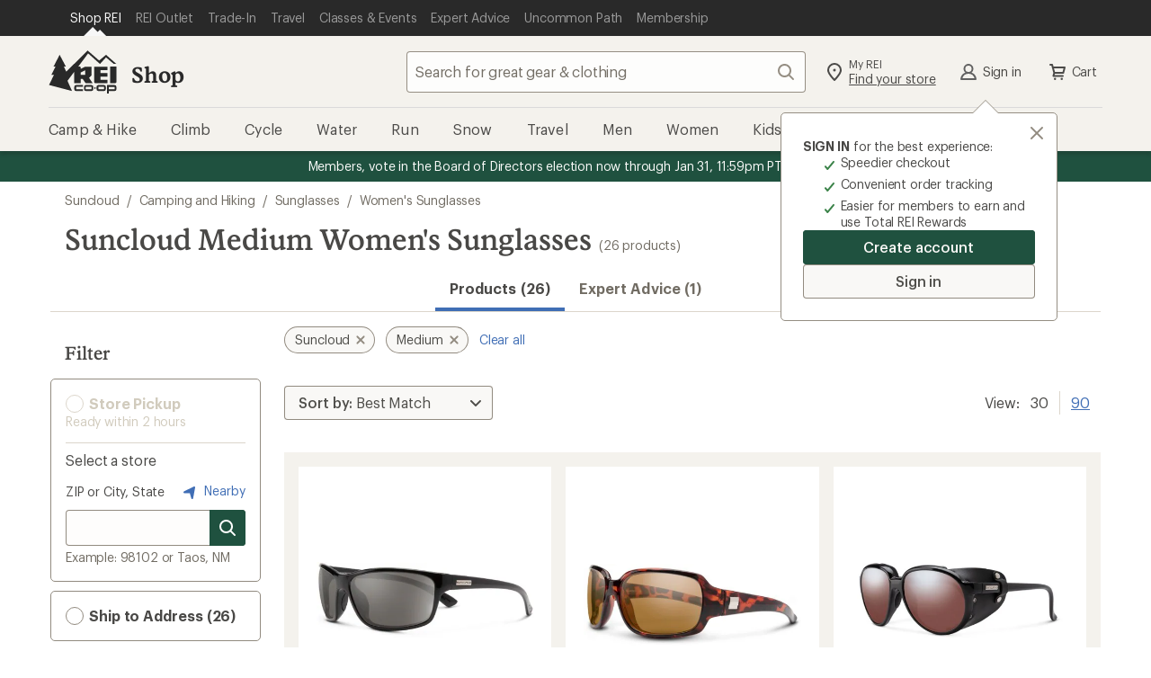

--- FILE ---
content_type: text/css
request_url: https://www.rei.com/satchel/febs/CommonComponentsSiteFrontEnd/0.1.0/CommonComponentsSiteFrontEndVite/global-navigation-C72jlQWX.css
body_size: 4841
content:
@font-face{font-display:swap;font-family:Stuart;font-weight:1 999;src:url(//www.rei.com/satchel/media/font-optimized/Stuart/REIStuart-VF-Web-Subset.woff2) format("woff2-variations"),url(//www.rei.com/satchel/media/font-optimized/Stuart/REIStuart-VF-Web-Subset.woff2) format("woff2")}@font-face{font-family:Stuart fallback;src:local("Georgia");size-adjust:106%}@font-face{font-display:swap;font-family:Stuart;font-weight:1 999;font-style:italic;src:url(//www.rei.com/satchel/media/font-optimized/Stuart/REIStuartWebItalics-VF-Web-Subset.woff2) format("woff2-variations"),url(//www.rei.com/satchel/media/font-optimized/Stuart/REIStuartWebItalics-VF-Web-Subset.woff2) format("woff2")}@font-face{font-display:swap;font-family:Graphik;font-weight:1 999;src:url(//www.rei.com/satchel/media/font-optimized/Graphik/Graphik-VF-Web-Subset.woff2) format("woff2-variations"),url(//www.rei.com/satchel/media/font-optimized/Graphik/Graphik-VF-Web-Subset.woff2) format("woff2")}@font-face{font-family:Graphik fallback;src:local("Verdana");size-adjust:92%}@font-face{font-display:swap;font-family:Graphik;font-weight:1 999;font-style:italic;src:url(//www.rei.com/satchel/media/font-optimized/Graphik/GraphikWebItalic-VF-Web-Subset.woff2) format("woff2-variations"),url(//www.rei.com/satchel/media/font-optimized/Graphik/GraphikWebItalic-VF-Web-Subset.woff2) format("woff2")}@font-face{font-display:swap;font-family:Pressura;font-weight:400;src:url(//www.rei.com/satchel/media/font-optimized/Pressura/gt-pressura-mono-regular.woff2) format("woff2"),url(//www.rei.com/satchel/media/font-optimized/Pressura/gt-pressura-mono-regular.woff) format("woff")}@font-face{font-display:swap;font-family:Pressura;font-weight:700;src:url(//www.rei.com/satchel/media/font-optimized/Pressura/gt-pressura-mono-bold.woff2) format("woff2"),url(//www.rei.com/satchel/media/font-optimized/Pressura/gt-pressura-mono-bold.woff) format("woff")}.gnav{-webkit-font-smoothing:antialiased;-moz-osx-font-smoothing:grayscale;-webkit-text-size-adjust:100%;-ms-text-size-adjust:100%;position:relative;z-index:1000;background-color:#f4f2ed;box-shadow:0 4px 4px #1a1a1a33;font-family:Graphik,Graphik fallback,Helvetica Neue,sans-serif;color:#4b4a48;font-size:16px;line-height:16px}.gnav .sr-only{position:absolute;width:1px;height:1px;padding:0;margin:-1px;overflow:hidden;clip:rect(0,0,0,0);border:0}@media screen and (min-width: 992px){.gnav [data-visible=mobile]{display:none!important}}@media screen and (max-width: 991.9px){.gnav [data-visible=desktop]{display:none!important}.gnav .sr-mobile{position:absolute;width:1px;height:1px;padding:0;margin:-1px;overflow:hidden;clip:rect(0,0,0,0);border:0}}@media screen and (max-width: 991.9px){.no-scroll{overflow:hidden!important;position:fixed;width:100%}}.secondary-navigation .subsite-navigation__link.has-theme--sale,.secondary-navigation .subsite-navigation__link.has-theme--sale .subsite-navigation__text,.secondary-navigation .columns .has-theme--sale .gnav-submenu-title-level-2{color:#c7370f}.gnav-icon{width:24px;height:24px;fill:#4b4a48;flex:0 0 auto}@media screen and (max-width: 991.9px){.gnav-icon{fill:#4b4a48;flex:none}.gnav-icon--lighter{fill:#4b4a48}}@media screen and (max-width: 320px){.masthead .gnav-icon{width:22px;height:22px}}.gnav .icon-link,.gnav .icon-button{display:flex;align-items:center;color:#4b4a48;font-family:Graphik,Graphik fallback,Helvetica Neue,sans-serif;padding:12px}.gnav .icon-link:focus,.gnav .icon-link:active,.gnav .icon-button:focus,.gnav .icon-button:active{outline:none;color:#4b4a48;box-shadow:0 0 0 2px #2e2e2b;border-radius:2px}@media screen and (max-width: 991.9px){.gnav .icon-link--caret,.gnav .icon-button--caret{width:100%;justify-content:space-between}}.gnav .icon-link__wrapper,.gnav .icon-button__wrapper{display:inline-flex;align-items:center}.gnav .icon-link__wrapper .gnav-icon,.gnav .icon-link__wrapper .icon-button__text,.gnav .icon-button__wrapper .gnav-icon,.gnav .icon-button__wrapper .icon-button__text{display:block}@media screen and (max-width: 991.9px){.gnav .icon-link__wrapper .icon-button__text,.gnav .icon-button__wrapper .icon-button__text{white-space:nowrap}}.gnav .icon-link__text,.gnav .icon-button__text{line-height:14px;height:14px;font-size:14px}.gnav .icon-link__text--top,.gnav .icon-button__text--top{margin-top:unset;display:block;font-family:Graphik,Graphik fallback,Helvetica Neue,sans-serif;font-style:normal;font-weight:400;letter-spacing:-.008rem;font-size:1.2rem;line-height:1.6rem;font-size:12px;line-height:16px}.gnav .icon-link__text--bottom-underline,.gnav .icon-button__text--bottom-underline{font-family:Graphik,Graphik fallback,Helvetica Neue,sans-serif;font-style:normal;font-weight:400;letter-spacing:-.016rem;font-size:1.4rem;line-height:1.8rem;font-size:14px;line-height:18px;color:#4b4a48;text-decoration:underline}.gnav .icon-link__text[data-icon=right],.gnav .icon-button__text[data-icon=right]{margin-right:4px}.gnav .icon-link__text[data-icon=left],.gnav .icon-button__text[data-icon=left]{margin-left:4px}@media screen and (max-width: 991.9px){.gnav .icon-link__text,.gnav .icon-button__text{color:#4b4a48;line-height:24px;height:24px;font-size:16px}.gnav .icon-link__text--blue,.gnav .icon-button__text--blue{color:#406eb5}.gnav .icon-link__text[data-icon=right],.gnav .icon-button__text[data-icon=right]{margin-top:0;margin-right:8px}.gnav .icon-link__text[data-icon=left],.gnav .icon-button__text[data-icon=left]{margin-top:0;margin-left:8px}}.gnav .icon-link.two-story-text,.gnav .icon-button.two-story-text{padding:7px 12px}.gnav .icon-link.two-story-text [data-icon=right],.gnav .icon-button.two-story-text [data-icon=right]{margin-right:4px}.gnav .icon-link.two-story-text [data-icon=left],.gnav .icon-button.two-story-text [data-icon=left]{margin-left:4px}.gnav .icon-button{border:none;background-color:transparent;cursor:pointer}@media screen and (max-width: 991.9px){.gnav .icon-button{padding:16px 16px 17px}}.gnav .flatten-sr-only{font-size:0!important}@media screen and (max-width: 991.9px){.gnav .flatten-sr-mobile{font-size:0!important}}.gnav .icon-link__text--flatten,.gnav .icon-button__text--flatten{height:unset}@media screen and (max-width: 991.9px){.gnav .icon-link__text--flatten[data-icon=right],.gnav .icon-button__text--flatten[data-icon=right]{margin-right:0}.gnav .icon-link__text--flatten[data-icon=left],.gnav .icon-button__text--flatten[data-icon=left]{margin-left:0}}.gnav .icon-link__text--flatten[data-icon=right] .gnav-icon,.gnav .icon-button__text--flatten[data-icon=right] .gnav-icon{margin-top:0;margin-right:unset;margin-left:4px}@media screen and (max-width: 991.9px){.gnav .icon-link__text--flatten[data-icon=right] .gnav-icon,.gnav .icon-button__text--flatten[data-icon=right] .gnav-icon{margin-left:8px}}.gnav .icon-link__text--flatten[data-icon=left] .gnav-icon,.gnav .icon-button__text--flatten[data-icon=left] .gnav-icon{margin-top:0;margin-left:unset;margin-right:4px}@media screen and (max-width: 991.9px){.gnav .icon-link__text--flatten[data-icon=left] .gnav-icon,.gnav .icon-button__text--flatten[data-icon=left] .gnav-icon{margin-right:8px}}@media screen and (max-width: 991.9px){.gnav .icon-link__text--flatten.flatten-sr-mobile .gnav-icon,.gnav .icon-button__text--flatten.flatten-sr-mobile .gnav-icon{margin-right:unset;margin-left:unset}}.gnav .icon-link__text--flatten .gnav-icon,.gnav .icon-button__text--flatten .gnav-icon{width:24px;height:24px}.gnav{position:relative}.gnav__container{margin-left:auto;margin-right:auto;max-width:1232px;box-sizing:border-box;position:relative}@media screen and (min-width: 992px){.gnav__container{padding-left:30px;padding-right:30px;display:block}}.gnav .masthead{display:flex;align-items:center;height:80px;overflow:initial;border-bottom:solid 1px #dadada;box-sizing:border-box}@media screen and (max-width: 767.9px){.gnav .masthead{height:64px;padding:0 12px 0 16px}}@media screen and (min-width: 768px){.gnav .masthead{height:72px;grid-row-gap:16px;padding:16px}}@media screen and (min-width: 992px){.gnav .masthead{height:80px;padding:unset}}.gnav .masthead__left{display:flex;align-items:center;flex:none}@media screen and (max-width: 320px){.gnav .masthead__left{margin-right:2px}}.gnav .masthead__middle{display:flex;align-items:center;flex:auto;justify-content:flex-end;min-width:0}.gnav .masthead__right{display:flex;align-items:center;justify-content:flex-end}@media screen and (min-width: 992px){.gnav .masthead__right{display:flex;padding-left:6px}}@media screen and (max-width: 991.9px){.gnav .masthead{display:grid;height:unset}.gnav .masthead .masthead__left,.gnav .masthead .masthead__right{visibility:visible;position:relative;left:0;width:auto;transition:left .6s;min-width:0;flex-shrink:0}.gnav .masthead__left{grid-column-start:1;grid-column-end:2;grid-row:1}.gnav .masthead__middle{grid-column-start:1;grid-column-end:3;grid-row:2}.gnav .masthead__right{grid-column-start:2;grid-column-end:3;grid-row:1}}@media screen and (max-width: 767.9px){.gnav .masthead{grid-row-gap:12px;padding:12px}}.gnav .secondary-navigation{display:none}@media screen and (min-width: 992px){.gnav .secondary-navigation{display:block;height:48px}}.gnav .logo{margin-right:16px;fill:#292929;height:40px}.gnav .logo:active,.gnav .logo:focus{outline:none;color:#4b4a48;box-shadow:0 0 0 2px #2e2e2b;border-radius:2px}@media screen and (min-width: 992px){.gnav .logo{height:48px}}@media screen and (max-width: 320px){.gnav .logo{margin-right:10px}}.gnav .logo__img{height:40px;width:64px}@media screen and (min-width: 992px){.gnav .logo__img{height:48px;width:76px}}@media screen and (max-width: 320px){.gnav .logo__img{height:35px;width:63px}}.gnav .subsite-title{font-family:Stuart,Stuart fallback,Georgia,serif;font-weight:600;font-size:18px;font-style:normal;line-height:24px;white-space:nowrap;letter-spacing:.15px;text-decoration:none;color:#292929;position:relative;display:block;margin-bottom:-7px}.gnav .subsite-title:active,.gnav .subsite-title:focus{outline:none;color:#4b4a48;box-shadow:0 0 0 2px #2e2e2b;border-radius:2px}.gnav .subsite-title:hover,.gnav .subsite-title:focus,.gnav .subsite-title:active{text-decoration:none;color:#292929}.gnav .subsite-title:hover:after,.gnav .subsite-title:focus:after,.gnav .subsite-title:active:after{position:absolute;top:calc(100% + 18px);left:0;width:100%;height:4px;background-color:#292929;content:""}@media screen and (max-width: 991.9px){.gnav .subsite-title:hover:after,.gnav .subsite-title:focus:after,.gnav .subsite-title:active:after{top:calc(100% + 18px)}}@media screen and (max-width: 767.9px){.gnav .subsite-title:hover:after,.gnav .subsite-title:focus:after,.gnav .subsite-title:active:after{top:calc(100% + 14px)}}@media screen and (max-width: 320px){.gnav .subsite-title:hover:after,.gnav .subsite-title:focus:after,.gnav .subsite-title:active:after{top:calc(100% + 17px)}}@media screen and (min-width: 992px){.gnav .subsite-title{font-size:24px;line-height:30px;letter-spacing:-.016rem}}@media screen and (max-width: 991.9px){.gnav .subsite-title{font-size:18px;line-height:24px;letter-spacing:.1px}}@media screen and (max-width: 320px){.gnav .subsite-title{font-size:17px;margin-bottom:0}}@media screen and (max-width: 991.9px){.gnav .subsite-title--long{font-size:16px}}@media screen and (min-width: 992px){.secondary-navigation .gnav-submenu-title-level-2,.secondary-navigation .gnav-submenu-title-level-3,.gnav-submenu-wrapper .subsite-navigation__link[data-nav-level="2"][data-is-leaf=true]{color:#4b4a48;font-size:14px;font-weight:400;line-height:18px}.secondary-navigation .subsite-category.is-open[data-nav-level="1"]>.subsite-navigation__link .subsite-navigation__text,.secondary-navigation .subsite-category__button[data-nav-level="1"]:hover .subsite-navigation__text,.secondary-navigation .subsite-category__button[data-nav-level="1"]:active .subsite-navigation__text,.secondary-navigation .subsite-category__button[data-nav-level="1"]:focus .subsite-navigation__text,.secondary-navigation .subsite-category__link[data-nav-level="1"]:not([data-is-leaf=true]):hover .subsite-navigation__text,.secondary-navigation .subsite-category__link[data-nav-level="1"]:not([data-is-leaf=true]):active .subsite-navigation__text,.secondary-navigation .subsite-category__link[data-nav-level="1"]:not([data-is-leaf=true]):focus .subsite-navigation__text{border-color:currentColor}.gnav .subsite-navigation{letter-spacing:-.16px}.gnav .subsite-navigation__list{list-style-type:none;padding:0;margin-bottom:0;margin-top:0}.gnav .subsite-navigation__list[data-nav-level="1"]{display:flex}.gnav .subsite-navigation__list[data-nav-level="3"]{border-top:1px solid #dadada;display:block;break-inside:avoid}.gnav .subsite-navigation__item{list-style:none;display:block;break-inside:avoid;box-sizing:border-box}.gnav .subsite-navigation__link{display:inline-block;text-decoration:none}.gnav .subsite-navigation__text{margin-bottom:0}}@media screen and (min-width: 992px) and (max-width: 1075px){.gnav .subsite-navigation.tablet-spacing .subsite-category__button{padding-right:8px}.gnav .subsite-navigation.tablet-spacing .subsite-category__title{font-size:15px}}@media screen and (min-width: 992px){.gnav-submenu-wrapper{display:none;background-color:#fff;border-top:1px solid #dadada;box-shadow:0 2px 2px #0000004d;cursor:auto;box-sizing:border-box;padding:16px 32px;pointer-events:none;gap:24px;position:absolute;z-index:-1;top:100%}.gnav-submenu-wrapper .columns{display:grid;flex:1;gap:24px;height:fit-content}.gnav-submenu-wrapper .columns-5{grid-template-columns:repeat(5,1fr)}.gnav-submenu-wrapper .columns-1{grid-template-columns:repeat(1,1fr)}.gnav-submenu-wrapper .columns-2{grid-template-columns:repeat(2,1fr)}.gnav-submenu-wrapper .columns-3{grid-template-columns:repeat(3,1fr)}.gnav-submenu-wrapper .columns-4{grid-template-columns:repeat(4,1fr)}.gnav-submenu-wrapper .subsite-navigation__link{font-family:Graphik,Graphik fallback,Helvetica Neue,sans-serif;letter-spacing:-.016rem}.gnav-submenu-wrapper .subsite-navigation__link:hover{text-decoration:underline}.gnav-submenu-wrapper .subsite-navigation__link:active,.gnav-submenu-wrapper .subsite-navigation__link:focus{outline:.2rem solid #406eb5;outline-offset:0;text-decoration:underline}.secondary-navigation #gnav-menu-list{height:100%}.secondary-navigation [data-ui=nav-level-3-wrapper]{padding-top:8px;padding-left:0}.secondary-navigation .subsite-category{display:flex;height:100%;align-items:center;padding:0;min-width:fit-content}.secondary-navigation .subsite-category__link,.secondary-navigation .subsite-category__button{color:#4b4a48}.secondary-navigation .subsite-category--first .subsite-category__button[data-nav-level="1"],.secondary-navigation .subsite-category--first .subsite-category__link[data-nav-level="1"]{padding-left:0}.secondary-navigation .subsite-category__button[data-nav-level="1"],.secondary-navigation .subsite-category__link[data-nav-level="1"]{position:relative;display:block;font-size:16px;line-height:16px;font-family:Graphik,Graphik fallback,Helvetica Neue,sans-serif;letter-spacing:.2px;padding:0 11px;text-decoration:none}}@media screen and (min-width: 992px) and (min-width: 1232px){.secondary-navigation .subsite-category__button[data-nav-level="1"],.secondary-navigation .subsite-category__link[data-nav-level="1"]{padding-left:19px;padding-right:19px}}@media screen and (min-width: 992px){.secondary-navigation .subsite-category__button[data-nav-level="1"] .subsite-navigation__text,.secondary-navigation .subsite-category__link[data-nav-level="1"] .subsite-navigation__text{display:block;padding:16px 0 12px;border-bottom:4px solid transparent}.secondary-navigation .subsite-category__button[data-nav-level="1"]:active,.secondary-navigation .subsite-category__button[data-nav-level="1"]:focus,.secondary-navigation .subsite-category__link[data-nav-level="1"]:active,.secondary-navigation .subsite-category__link[data-nav-level="1"]:focus{outline:none;box-shadow:0 0 0 2px #2e2e2b;border-radius:0;color:#4b4a48;text-shadow:#4b4a48 .5px 0 0}.secondary-navigation .subsite-category__link[data-nav-level="1"][data-is-leaf=true]:hover{color:#4b4a48;text-decoration:underline;text-shadow:#4b4a48 .5px 0 0}.secondary-navigation .subsite-category__button{border:none;margin:0;background-color:transparent;cursor:pointer}.secondary-navigation .subsite-category.is-open[data-nav-level="1"] .subsite-category__custom--sale>.subsite-category__title{text-shadow:#c7370f .8px 0 0}.secondary-navigation .subsite-category.is-open[data-nav-level="1"]>.subsite-navigation__link .subsite-navigation__text{text-shadow:#4b4a48 .5px 0 0}.secondary-navigation .subsite-category__custom--sale[data-nav-level="1"] .subsite-category__title{color:#c7370f;text-shadow:#c7370f .5px 0 0}.secondary-navigation .subsite-category__custom--sale[data-nav-level="1"]:hover{text-shadow:#c7370f .8px 0 0}.secondary-navigation .has-submenu-group{box-sizing:border-box}.secondary-navigation .subsite-navigation__item[data-nav-level="2"],.secondary-navigation .subsite-navigation__item[data-nav-level="3"]{display:block;padding-bottom:8px}.secondary-navigation .subsite-navigation__item[data-nav-level="2"]:last-child,.secondary-navigation .subsite-navigation__item[data-nav-level="3"]:last-child{padding-bottom:0}.secondary-navigation .subsite-navigation__list[data-nav-type=columns] .has-submenu-group{padding-bottom:16px}.secondary-navigation .columns .gnav-submenu-title-level-2{font-size:14px;color:#2e2e2b;font-weight:600;line-height:24px}.secondary-navigation .section-break{padding-top:24px}.secondary-navigation .section-break:before{position:absolute;left:0;width:100%;height:1px;margin-top:-16px;background-color:#dadada;content:""}.is-open>.gnav-submenu-wrapper{display:block;pointer-events:unset}.subsite-navigation__item[data-nav-level="2"],.subsite-navigation__item[data-nav-level="3"]{display:block;padding-left:0}.gnav-submenu{display:flex;gap:24px 0;flex:1}.gnav-submenu .outlier{margin-left:38px;flex:0 0 182px}.gnav-submenu .extra{margin-left:52px;flex:0 0 208px}.outlier .subsite-navigation__link[data-nav-level="2"]{font-family:Graphik,Graphik fallback,Helvetica Neue,sans-serif;font-style:normal;font-weight:600;letter-spacing:-.016rem;font-size:2.4rem;line-height:3rem;padding:0 0 12px;display:flex;text-align:left}.outlier .subsite-navigation__link[data-nav-level="2"] .gnav-icon{margin-right:7px;width:32px;height:32px}.outlier .subsite-navigation__list+.subsite-navigation__list{margin-top:24px}.merch-zone{background-color:#f4f2ed}.secondary-navigation.two-level{white-space:nowrap}.secondary-navigation.two-level .is-open>.gnav-submenu-wrapper.open-left{left:auto;right:0;margin:0 auto}.secondary-navigation.two-level .subsite-category--first.is-open>.gnav-submenu-wrapper{left:-10px}.secondary-navigation.two-level [data-ui=nav-level-2-wrapper]{display:block}.secondary-navigation.two-level .subsite-category{position:relative}.secondary-navigation.two-level .subsite-navigation__item[data-nav-level="2"],.secondary-navigation.two-level .subsite-navigation__item[data-nav-level="3"]{padding-right:0}.secondary-navigation.three-level .gnav-submenu-wrapper{right:0;left:0;padding-top:24px;padding-bottom:24px}.secondary-navigation.three-level .subsite-navigation__expert-advice .open-right~.gnav-submenu-wrapper{right:0}.secondary-navigation.three-level .subsite-navigation__expert-advice .gnav-submenu-wrapper{right:auto;left:auto;width:fit-content}.secondary-navigation.three-level .subsite-navigation__expert-advice .gnav-submenu-wrapper .subsite-navigation__text,.secondary-navigation.three-level .subsite-navigation__expert-advice .gnav-submenu-wrapper__header{white-space:nowrap}.secondary-navigation.three-level .subsite-navigation__expert-advice .gnav-submenu-title-level-2{padding-right:15px;min-width:200px}.secondary-navigation.three-level .is-open>.gnav-submenu-wrapper{display:flex;flex-direction:column}}@media screen and (min-width: 992px){.gnav .gnav-submenu-wrapper__header{width:100%;display:flex}.gnav .gnav-submenu-wrapper__header-link{font-family:Graphik,Graphik fallback,Helvetica Neue,sans-serif;font-style:normal;font-weight:500;letter-spacing:0;font-size:2.4rem;line-height:3rem;text-decoration:none;color:#4b4a48;border-bottom:2px solid transparent;overflow:hidden}.gnav .gnav-submenu-wrapper__header-link:hover,.gnav .gnav-submenu-wrapper__header-link:focus{border-bottom-color:inherit}.gnav .gnav-submenu-wrapper__header-link-icon{fill:currentColor;padding-top:6px;transform:scale(1.3)}}.gnav .actions--masthead{display:flex;align-items:center;justify-content:flex-end;margin-bottom:0;margin-top:0;padding-left:0;letter-spacing:-.016rem}.gnav .actions--masthead .actions__item{padding:0 2px}@media screen and (min-width: 992px){.gnav .actions--masthead{margin-right:-8px}}@media screen and (max-width: 991.9px){.gnav .actions--masthead .icon-link,.gnav .actions--masthead .icon-button{padding:8px}}@media screen and (max-width: 320px){.gnav .actions--masthead .icon-link{padding:4px}.gnav .actions--masthead .actions__item{padding:0}.gnav .actions--masthead .toggle-mobile-menu{margin-left:8px}}.gnav .actions--mobile .icon-link{display:block;width:100%;margin-bottom:0;margin-top:0;padding:16px}.gnav .actions__item{position:relative;list-style-type:none}@media screen and (max-width: 991.9px){.gnav .actions__item.account-link{position:absolute;top:0;display:flex;align-items:center;width:100%}}.gnav .actions--masthead .icon-link,.gnav .actions--mobile .icon-link{text-decoration:none}.gnav .actions--masthead .icon-link:hover,.gnav .actions--masthead .icon-link:focus,.gnav .actions--mobile .icon-link:hover,.gnav .actions--mobile .icon-link:focus{text-decoration:underline}.gnav .actions--masthead .icon-link.two-story-text:hover,.gnav .actions--masthead .icon-link.two-story-text:focus,.gnav .actions--mobile .icon-link.two-story-text:hover,.gnav .actions--mobile .icon-link.two-story-text:focus{text-decoration:none}.gnav[data-toggle=closed] .close-button,.gnav[data-toggle=open] .open-button{display:none}.gnav[data-toggle=open] .close-button:after{position:absolute;top:calc(100% + 12px);left:0;width:100%;height:4px;background-color:#292929;content:""}@media screen and (max-width: 767.9px){.gnav[data-toggle=open] .close-button:after{top:calc(100% + 8px)}}@media screen and (max-width: 320px){.gnav[data-toggle=open] .close-button:after{top:calc(100% + 9px)}}.gnav [data-js=cart-button]{position:relative}.gnav [data-js=cart-button]:not([data-count-label]):before{display:none}.gnav [data-js=cart-button]:before{font-style:normal;font-weight:400;letter-spacing:-.008rem;font-size:1.2rem;line-height:1.6rem;font-family:Graphik,Graphik fallback,Helvetica Neue,sans-serif;font-size:12px;line-height:12px;content:attr(data-count-label);position:absolute;top:-4px;left:25px;transform:translate(-30%);color:#fff;padding:1px 2px;background:#1f513f;border:1px solid #1f513f;box-sizing:border-box;box-shadow:0 4px 4px #2e2e2b33;border-radius:2px}@media (min-width: 992px){.gnav [data-js=cart-button]:before{top:-1px;left:32px}}@media screen and (max-width: 320px){.gnav [data-js=cart-button]:before{top:-8px;left:21px}}@media screen and (max-width: 991.9px){.gnav .backdrop{transition:visibility .3s ease-in-out,opacity .3s ease-in-out}.gnav .subsite-navigation .gnav-submenu[data-nav-level="2"],.gnav .subsite-navigation__list[data-nav-level="3"],.gnav .subsite-navigation{transition:visibility .3s ease-in-out,transform .3s ease-in-out}.gnav .backdrop{position:fixed;visibility:hidden;background-color:#000;opacity:0;width:100%;height:150%;border:0;padding:0;box-shadow:-3px 1px 2px #0000004d;content:"";cursor:pointer}.gnav .subsite-navigation{--navigation-width: 319px;position:fixed;visibility:hidden;right:calc(-1 * var(--navigation-width));width:var(--navigation-width);bottom:0;overflow-y:scroll;overflow-x:hidden;background-color:#fff;z-index:1;letter-spacing:-.016rem;color:#292929;box-sizing:border-box;font-weight:400;contain:content}.gnav .subsite-navigation.hide-level-1>[data-nav-level="1"]{visibility:hidden;transition:visibility .75s ease-in-out}.gnav .subsite-navigation__list{list-style-type:none;margin-bottom:0;margin-top:0;padding:0}.gnav .subsite-navigation .gnav-submenu[data-nav-level="2"],.gnav .subsite-navigation__list[data-nav-level="3"]{position:absolute;right:calc(-1 * var(--navigation-width));top:0;width:100%;min-height:100%;background-color:#fff;overflow:hidden;visibility:hidden}.gnav .subsite-navigation .gnav-submenu[data-nav-level="2"][data-toggle=open],.gnav .subsite-navigation__list[data-nav-level="3"][data-toggle=open]{visibility:visible;transform:translate(-100%)}.gnav .subsite-navigation .gnav-submenu[data-nav-level="2"]{display:none}.gnav .subsite-navigation .gnav-submenu[data-nav-level="2"][data-toggle=open] .subsite-navigation__list[data-nav-level="3"]{display:block}.gnav .subsite-navigation__list[data-nav-level="3"]{display:none}.gnav .secondary-navigation{position:relative;display:block;width:100%;height:auto;z-index:0}.gnav .secondary-navigation__middle{display:block;visibility:hidden;position:relative;width:100%;transition:visibility .3s ease-in-out;z-index:9996}.gnav[data-toggle=open] .secondary-navigation__middle{visibility:visible}.gnav[data-toggle=open] .backdrop{opacity:.5;visibility:visible}.gnav[data-toggle=open] .subsite-navigation{visibility:visible;transform:translate(-100%)}.gnav[data-toggle=open] .subsite-navigation .gnav-submenu[data-nav-level="2"]{display:block}}@media screen and (max-width: 991.9px){.gnav .subsite-navigation .actions__item{background-color:#f4f2ed;border-bottom:solid 1px #dadada}.gnav .subsite-navigation .actions__item .icon-link{display:flex;justify-content:flex-start}.gnav .subsite-navigation .subsite-category__custom--sale .subsite-category__title{color:#c7370f;text-shadow:#c7370f .5px 0 0}.gnav .subsite-navigation .subsite-category__custom--sale:focus .subsite-category__title,.gnav .subsite-navigation .subsite-category__custom--sale:hover .subsite-category__title{color:#c7370f;text-shadow:#c7370f .5px 0 0}.gnav .subsite-navigation__item,.gnav .subsite-navigation .mobile-submenu-title__item{border-bottom:solid 1px #dadada}.gnav .subsite-navigation .mobile-submenu-title__text:active,.gnav .subsite-navigation .mobile-submenu-title__text:focus{text-decoration-line:underline;color:#030301e6;outline:none;color:#4b4a48;box-shadow:inset 0 0 0 2px #2e2e2b;border-radius:2px}.gnav .subsite-navigation .mobile-submenu-title__text:hover{color:#030301e6;text-decoration-line:underline}.gnav .subsite-navigation .mobile-submenu-title__text:hover .subsite-navigation__text{color:#030301e6}.gnav .subsite-navigation__link,.gnav .subsite-navigation .icon-link{text-decoration:none;border:none;padding:16px 16px 17px;width:100%;display:flex;background-color:inherit;justify-content:space-between;align-items:center;font-family:Graphik,Graphik fallback,Helvetica Neue,sans-serif;font-size:16px}.gnav .subsite-navigation__link:active,.gnav .subsite-navigation__link:focus,.gnav .subsite-navigation .icon-link:active,.gnav .subsite-navigation .icon-link:focus{color:#030301e6;outline:none;color:#4b4a48;box-shadow:inset 0 0 0 2px #2e2e2b;border-radius:2px}.gnav .subsite-navigation__link:active .subsite-navigation__text,.gnav .subsite-navigation__link:focus .subsite-navigation__text,.gnav .subsite-navigation .icon-link:active .subsite-navigation__text,.gnav .subsite-navigation .icon-link:focus .subsite-navigation__text{color:#030301e6}.gnav .subsite-navigation__link:hover,.gnav .subsite-navigation .icon-link:hover{cursor:pointer;color:#030301e6}.gnav .subsite-navigation__link:hover .subsite-navigation__text,.gnav .subsite-navigation .icon-link:hover .subsite-navigation__text{color:#030301e6}.gnav .subsite-navigation__link[data-is-leaf=true],.gnav .subsite-navigation .icon-link[data-is-leaf=true]{padding-top:16px;padding-bottom:16px}.gnav .subsite-navigation__link[data-is-leaf=true]:hover,.gnav .subsite-navigation__link[data-is-leaf=true]:active,.gnav .subsite-navigation__link[data-is-leaf=true]:focus,.gnav .subsite-navigation .icon-link[data-is-leaf=true]:hover,.gnav .subsite-navigation .icon-link[data-is-leaf=true]:active,.gnav .subsite-navigation .icon-link[data-is-leaf=true]:focus{text-decoration:underline}.gnav .subsite-navigation__link.mobile-menu-header,.gnav .subsite-navigation .icon-link.mobile-menu-header{font-family:Graphik,Graphik fallback,Helvetica Neue,sans-serif;font-style:normal;font-weight:500;letter-spacing:0;font-size:1.6rem;line-height:2rem;font-size:16px;color:#4b4a48;line-height:24px;padding-left:40px;background:#f4f2ed;align-items:center;justify-content:center;position:relative}.gnav .subsite-navigation__link.mobile-menu-header .gnav-icon,.gnav .subsite-navigation .icon-link.mobile-menu-header .gnav-icon{position:absolute;left:16px}.gnav .subsite-navigation__link.mobile-submenu-title__text,.gnav .subsite-navigation .icon-link.mobile-submenu-title__text{font-weight:500;line-height:24px;color:#4b4a48}.gnav .subsite-navigation .gnav-icon+.subsite-navigation__text{margin-left:6px}.gnav .subsite-navigation__text{color:#4b4a48;height:auto;line-height:24px;flex:1;text-align:left}}.gnav .merch-zone__text{font-family:Graphik,Graphik fallback,Helvetica Neue,sans-serif;font-weight:600;font-size:14px;line-height:18px;letter-spacing:-.008rem;color:#4b4a48}.gnav .merch-zone__list{list-style-type:none;margin:0 16px 16px;padding:8px 0}.gnav .merch-zone__item{padding-left:0;font-family:Graphik,Graphik fallback,Helvetica Neue,sans-serif;font-size:14px;font-weight:500;min-height:20px;margin-top:8px}.gnav .merch-zone__link{color:#4b4a48;text-decoration:none}.gnav .merch-zone__img{width:100%;display:block;aspect-ratio:1.7;object-fit:cover}@media screen and (max-width: 991.9px){.gnav .merch-zone__list{margin:0;padding:0}.gnav .merch-zone__item{margin:0;border-bottom:solid 1px #dadada}.gnav .merch-zone__link{display:block;text-decoration:none;color:#292929;padding:14px 16px}.gnav .merch-zone__link:active,.gnav .merch-zone__link:focus{text-decoration-line:underline;color:#030301e6;outline:none;color:#4b4a48;box-shadow:inset 0 0 0 2px #2e2e2b;border-radius:2px}.gnav .merch-zone__link:hover{color:#030301e6;text-decoration-line:underline}.gnav .merch-zone__link:hover .subsite-navigation__text{color:#030301e6}.gnav .merch-zone__text{margin-bottom:0;font-family:Graphik,Graphik fallback,Helvetica Neue,sans-serif;font-style:normal;font-weight:500;letter-spacing:0;font-size:1.6rem;line-height:2rem;line-height:24px;font-size:16px}}.gnav .extra .explore{list-style-type:none;padding:0}@media screen and (max-width: 991.9px){.gnav .extra .explore{padding:32px 16px}}.gnav .extra .explore__item{font-family:Graphik,Graphik fallback,Helvetica Neue,sans-serif;font-size:14px;font-weight:500;line-height:20px;margin-bottom:16px}.gnav .extra .explore__link{font-family:Graphik,Graphik fallback,Helvetica Neue,sans-serif;font-weight:600;font-size:14px;line-height:24px;letter-spacing:-.008rem;color:#4b4a48;background:#fafbf9;padding:12px;border-radius:4px;display:flex;align-items:center}.gnav .extra .explore__link .gnav-icon{width:16px;height:16px;margin-right:6px;fill:#958e83}@media screen and (max-width: 991.9px){.gnav .extra .explore__link:active,.gnav .extra .explore__link:focus{text-decoration-line:underline;color:#030301e6;outline:none;color:#4b4a48;box-shadow:inset 0 0 0 2px #2e2e2b;border-radius:2px}.gnav .extra .explore__link:hover{color:#030301e6;text-decoration-line:underline}.gnav .extra .explore__link:hover .subsite-navigation__text{color:#030301e6}}@media screen and (max-width: 991.9px){.gnav .subsite-navigation .help-center{display:flow-root;margin:32px 0 32px 15px}.gnav .subsite-navigation .help-center-title{margin:unset}.gnav .subsite-navigation .help-center__header{margin-bottom:24px;color:#4b4a48;font-family:Graphik,Graphik fallback,Helvetica Neue,sans-serif;font-style:normal;font-weight:500;letter-spacing:0;font-size:1.8rem;line-height:2.4rem;font-size:18px;line-height:24px}.gnav .subsite-navigation .help-center__link{font-family:Graphik,Graphik fallback,Helvetica Neue,sans-serif;font-style:normal;font-weight:500;letter-spacing:0;font-size:1.6rem;line-height:2rem;font-size:16px;line-height:22px;display:flex;justify-content:flex-start;margin-left:8px;margin-bottom:10px;padding:0 8px 0 0;width:fit-content;width:-moz-fit-content;color:#406eb5;text-decoration:revert}.gnav .subsite-navigation .help-center__link.has-details{margin-bottom:8px}.gnav .subsite-navigation .help-center__link:active,.gnav .subsite-navigation .help-center__link:focus,.gnav .subsite-navigation .help-center__link:hover{font-weight:600;color:#406eb5}.gnav .subsite-navigation .help-center__text{margin:0 0 0 8px;font-family:Graphik,Graphik fallback,Helvetica Neue,sans-serif;font-style:normal;font-weight:400;letter-spacing:.008rem;font-size:1.6rem;line-height:2.6rem;font-size:16px;line-height:26px}.gnav .subsite-navigation .help-center__text--last{margin-bottom:16px}}


--- FILE ---
content_type: application/x-javascript;charset=utf-8
request_url: https://somni.rei.com/id?d_visid_ver=4.4.0&d_fieldgroup=A&mcorgid=F0A65E09512D2C440A490D4D%40AdobeOrg&mid=92073667933481519093046890570433604295&ts=1768911989389
body_size: -42
content:
{"mid":"92073667933481519093046890570433604295"}